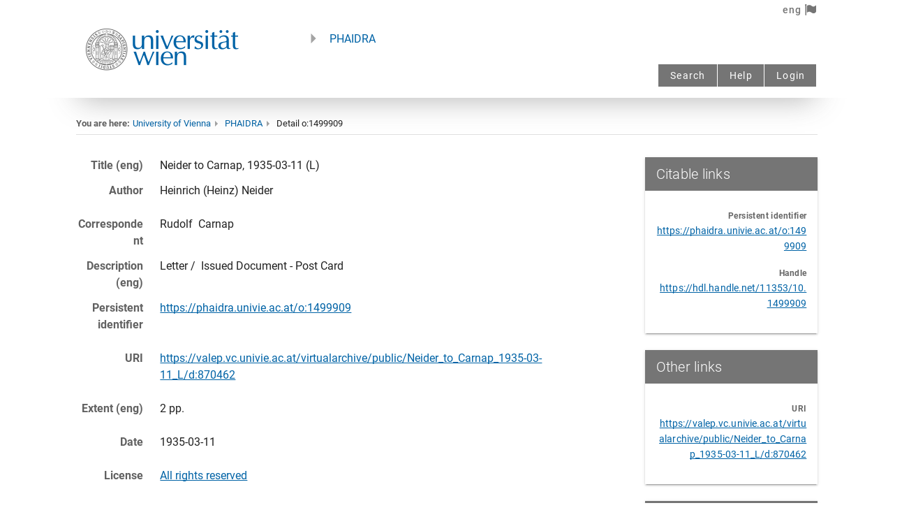

--- FILE ---
content_type: application/javascript; charset=UTF-8
request_url: https://phaidra.univie.ac.at/_nuxt/1dc50e4.js
body_size: 1312
content:
!function(e){function r(data){for(var r,n,f=data[0],d=data[1],l=data[2],i=0,h=[];i<f.length;i++)n=f[i],Object.prototype.hasOwnProperty.call(c,n)&&c[n]&&h.push(c[n][0]),c[n]=0;for(r in d)Object.prototype.hasOwnProperty.call(d,r)&&(e[r]=d[r]);for(v&&v(data);h.length;)h.shift()();return o.push.apply(o,l||[]),t()}function t(){for(var e,i=0;i<o.length;i++){for(var r=o[i],t=!0,n=1;n<r.length;n++){var d=r[n];0!==c[d]&&(t=!1)}t&&(o.splice(i--,1),e=f(f.s=r[0]))}return e}var n={},c={87:0},o=[];function f(r){if(n[r])return n[r].exports;var t=n[r]={i:r,l:!1,exports:{}};return e[r].call(t.exports,t,t.exports,f),t.l=!0,t.exports}f.e=function(e){var r=[],t=c[e];if(0!==t)if(t)r.push(t[2]);else{var n=new Promise((function(r,n){t=c[e]=[r,n]}));r.push(t[2]=n);var o,script=document.createElement("script");script.charset="utf-8",script.timeout=120,f.nc&&script.setAttribute("nonce",f.nc),script.src=function(e){return f.p+""+{0:"8e5d9e3",1:"5578952",2:"e7c9ccd",5:"a39687c",6:"828fd26",7:"4cb6cb3",8:"c8927b1",9:"a106b9c",10:"c075cf2",11:"d902200",12:"339f89b",13:"a99f7ed",14:"3dbf956",15:"683205a",16:"3af6c2a",17:"d644a15",18:"dae953d",19:"108438f",20:"9714016",21:"bec7777",22:"2680ad0",23:"396dcdf",24:"d2e729f",25:"2fd1bf1",26:"e21d967",27:"737cdba",28:"5919077",29:"83edaf2",30:"232855a",31:"4b83fcb",32:"c0fa532",33:"74a4787",34:"8b12b71",35:"f0ff16f",36:"a298a5e",37:"ed94131",38:"0d6bc54",39:"14f239c",40:"d8cc523",41:"3aa32a3",42:"ed884d7",43:"2a15c01",44:"8121140",45:"e6b9515",46:"f1acc96",47:"82b963e",48:"b43bfe1",49:"c181aa6",50:"f9a94d3",51:"d7cd045",52:"a8c0ebd",53:"d1d79fc",54:"83883d1",55:"5361392",56:"210689e",57:"6389cff",58:"ab3d421",59:"47c02c3",60:"091b023",61:"5cbec89",62:"d5a14f5",63:"32480df",64:"285fddf",65:"4c3da79",66:"c6d9f0a",67:"ab096c6",68:"5b7452b",69:"0f3d78a",70:"b11de52",71:"83e4bcc",72:"75f1e43",73:"dffcb16",74:"f862c18",75:"76b759e",76:"584d22f",77:"b49a8be",78:"08f3184",79:"014e1b4",80:"0bdb4a3",81:"229db4f",82:"ba087a4",83:"faa4bd4",84:"c46925b",85:"fffe072",86:"ed46599",89:"101dc92"}[e]+".js"}(e);var d=new Error;o=function(r){script.onerror=script.onload=null,clearTimeout(l);var t=c[e];if(0!==t){if(t){var n=r&&("load"===r.type?"missing":r.type),o=r&&r.target&&r.target.src;d.message="Loading chunk "+e+" failed.\n("+n+": "+o+")",d.name="ChunkLoadError",d.type=n,d.request=o,t[1](d)}c[e]=void 0}};var l=setTimeout((function(){o({type:"timeout",target:script})}),12e4);script.onerror=script.onload=o,document.head.appendChild(script)}return Promise.all(r)},f.m=e,f.c=n,f.d=function(e,r,t){f.o(e,r)||Object.defineProperty(e,r,{enumerable:!0,get:t})},f.r=function(e){"undefined"!=typeof Symbol&&Symbol.toStringTag&&Object.defineProperty(e,Symbol.toStringTag,{value:"Module"}),Object.defineProperty(e,"__esModule",{value:!0})},f.t=function(e,r){if(1&r&&(e=f(e)),8&r)return e;if(4&r&&"object"==typeof e&&e&&e.__esModule)return e;var t=Object.create(null);if(f.r(t),Object.defineProperty(t,"default",{enumerable:!0,value:e}),2&r&&"string"!=typeof e)for(var n in e)f.d(t,n,function(r){return e[r]}.bind(null,n));return t},f.n=function(e){var r=e&&e.__esModule?function(){return e.default}:function(){return e};return f.d(r,"a",r),r},f.o=function(object,e){return Object.prototype.hasOwnProperty.call(object,e)},f.p="/_nuxt/",f.oe=function(e){throw console.error(e),e};var d=window.webpackJsonp=window.webpackJsonp||[],l=d.push.bind(d);d.push=r,d=d.slice();for(var i=0;i<d.length;i++)r(d[i]);var v=l;t()}([]);